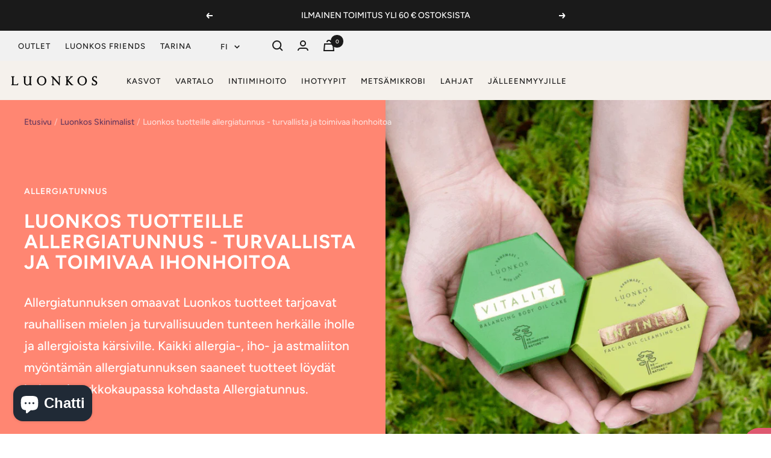

--- FILE ---
content_type: text/javascript
request_url: https://luonkos.fi/cdn/shop/t/20/assets/custom.js?v=167639537848865775061704973282
body_size: -680
content:
//# sourceMappingURL=/cdn/shop/t/20/assets/custom.js.map?v=167639537848865775061704973282


--- FILE ---
content_type: text/javascript; charset=utf-8
request_url: https://luonkos.fi/products/shipping-protection.js
body_size: 158
content:
{"id":15303323287882,"title":"Shipping Protection","handle":"shipping-protection","description":"Protect your order from damage, loss, or theft during shipping.","published_at":"2025-11-28T19:46:54+02:00","created_at":"2025-11-28T19:46:53+02:00","vendor":"Luonkos","type":"Snap Cart Drawer - Shipping Protection","tags":[],"price":0,"price_min":0,"price_max":0,"available":true,"price_varies":false,"compare_at_price":null,"compare_at_price_min":0,"compare_at_price_max":0,"compare_at_price_varies":false,"variants":[{"id":53475387081034,"title":"Default","option1":"Default","option2":null,"option3":null,"sku":null,"requires_shipping":true,"taxable":true,"featured_image":null,"available":true,"name":"Shipping Protection","public_title":null,"options":["Default"],"price":0,"weight":0,"compare_at_price":null,"inventory_management":null,"barcode":null,"requires_selling_plan":false,"selling_plan_allocations":[]}],"images":["\/\/cdn.shopify.com\/s\/files\/1\/0576\/4736\/6284\/files\/protection.png?v=1764761979"],"featured_image":"\/\/cdn.shopify.com\/s\/files\/1\/0576\/4736\/6284\/files\/protection.png?v=1764761979","options":[{"name":"Title","position":1,"values":["Default"]}],"url":"\/products\/shipping-protection","media":[{"alt":"gift-wrapping","id":56203068440906,"position":1,"preview_image":{"aspect_ratio":1.0,"height":512,"width":512,"src":"https:\/\/cdn.shopify.com\/s\/files\/1\/0576\/4736\/6284\/files\/protection.png?v=1764761979"},"aspect_ratio":1.0,"height":512,"media_type":"image","src":"https:\/\/cdn.shopify.com\/s\/files\/1\/0576\/4736\/6284\/files\/protection.png?v=1764761979","width":512}],"requires_selling_plan":false,"selling_plan_groups":[]}